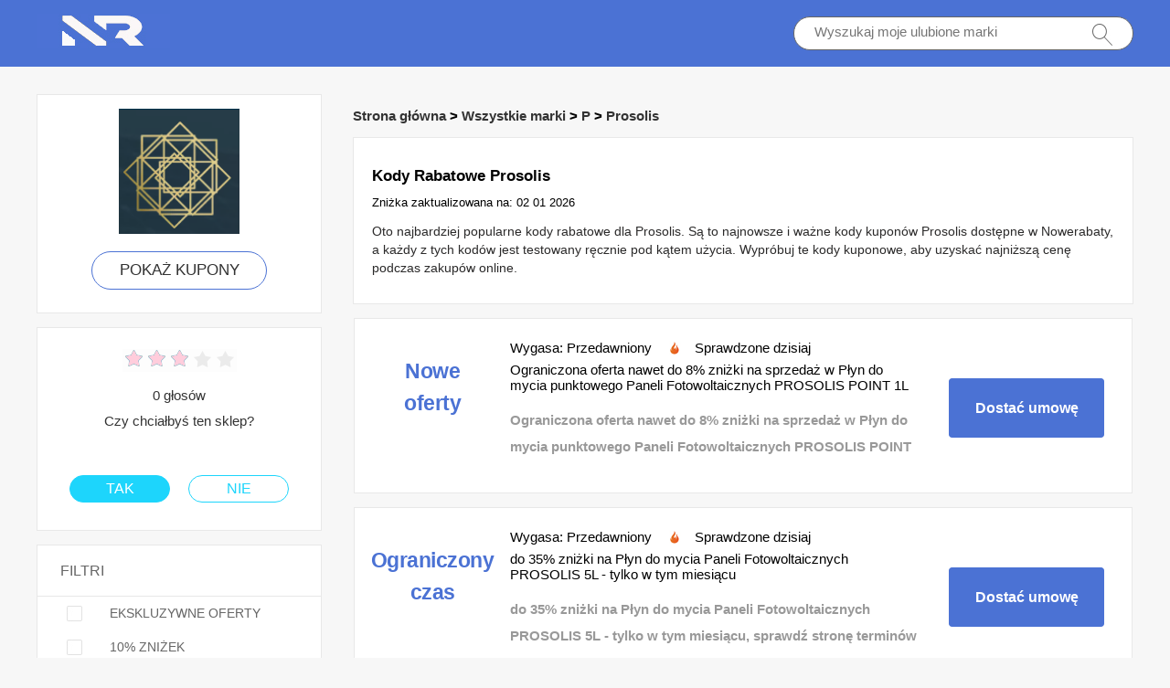

--- FILE ---
content_type: text/html; charset=utf-8
request_url: https://www.nowerabaty.pl/coupons/prosolis/
body_size: 4716
content:
<!doctype html>
<html lang="pl">
<head>
<meta charset="utf-8">
<meta name="viewport" content="width=device-width, initial-scale=1,maximum-scale=1.0,user-scalable=no">
<title>Użyj kodów kuponów Prosolis | 10% zniżki na kody promocyjne i bezpłatną dostawę Prosolis @ Nowerabaty.pl</title>
<meta name="description" content="Odkryj najnowsze kody promocyjne Prosolis i zniżki w Nowerabaty.pl! Zaoszczędź ogromne pieniądze dzięki najnowszym kodom kuponów dla Prosolis"/>
<meta name="robots" content="index,follow" />
<link rel="canonical" href="https://www.nowerabaty.pl/coupons/prosolis/" /> 
<meta property="og:title" content="Użyj kodów kuponów Prosolis | 10% zniżki na kody promocyjne i bezpłatną dostawę Prosolis @ Nowerabaty.pl" />
<meta property="og:site_name" content="Kody Rabatowe Nowerabaty" />
<meta property="og:description" content="Odkryj najnowsze kody promocyjne Prosolis i zniżki w Nowerabaty.pl! Zaoszczędź ogromne pieniądze dzięki najnowszym kodom kuponów dla Prosolis" />
<meta property="og:url" content="https://www.nowerabaty.pl/coupons/prosolis/" />
<meta property="og:type" content="website" />
<link rel="stylesheet" type="text/css" href="/Public/css/main.css">
<link href="/Public/imgs/favicon.ico" rel="shortcut icon"/>
<script src="/Public/js/jqueryn.min.js"></script>
<script src="/Public/js/lazyload.js"></script>
<script src="/Public/css/layer.js"></script>
<script type="application/ld+json">
    [{
        "@context": "http://schema.org",
        "@type": "Store",
        "@id": "/coupons/prosolis/",
        "url": "/brandtarget/691",
        "image": "/uploads/stores/2023/05/s_64704021617f5.png",
        "name": "Prosolis",
        "aggregateRating": {
             "@type": "AggregateRating",
            "ratingValue": "3.0",
            "reviewCount": "0"
        },
        "address": { 
        "@type": "PostalAddress"
        }
       

    }
]

</script>
<script type="application/ld+json">
{
  "@context": "http://schema.org",
  "@type": "WebPage",
   "description": "Odkryj najnowsze kody promocyjne Prosolis i zniżki w Nowerabaty.pl! Zaoszczędź ogromne pieniądze dzięki najnowszym kodom kuponów dla Prosolis",
      "mainEntityOfPage": "/coupons/prosolis/",  
      "speakable": {
        "@type": "SpeakableSpecification",
        "xpath": [
          "/html/head/title",                              
          "/html/head/meta[@name='description']/@content"  
         ]
      }
}
</script>

</head>
<body>


 <div class="top">
   <div class="top_main">
    <div class="logo"><a href="/"><img src="/Public/imgs/logo.jpg" alt="Nowerabaty.pl"></a></div>
    <div class="search"><input name="keyword"  url="/ajax/search" id="keyword"  type="text" placeholder="Wyszukaj moje ulubione marki"><img src="/Public/imgs/search.jpg"></div>
   </div>
  </div>




<div class="promt_main">


<div class="promt_left zxc-store">


  <div class="voucher_first">
   <div class="deal_photo"><a href="/brandtarget/691" target="_blank" rel="nofollow"><img src="/uploads/stores/2023/05/s_64704021617f5.png" alt="Kody rabatowe Prosolis"></a></div>
   <div class="promt_button"><a href="/brandtarget/691" target="_blank" rel="nofollow">POKAŻ KUPONY</a></div>
  </div>
  
    <div class="voucher_first_mobile">
   <div class="deal_photo"><a href="/brandtarget/691" target="_blank" rel="nofollow"><img src="/uploads/stores/2023/05/s_64704021617f5.png" alt="Kody rabatowe Prosolis"></a></div>
   <div class="promt_button"><a href="/brandtarget/691" target="_blank" rel="nofollow">POKAŻ KUPONY</a></div>
   <h1>Kody Rabatowe Prosolis</h1>
  </div>
  




<div class="voucher_second">
 <div class="deal_top">
<div class="star-rating-score">
<div id="wpars_rating">
<ul>
<li style="width:60%" class="current-rating"></li>
<li>
<a class="rating one-star" data-rate="1" title="1 gwiazdka na 5" data-page_id="691" href="javascript:void(0)"></a>
</li>
<li>
<a class="rating two-stars" data-rate="2" title="2 gwiazdki na 5" data-page_id="691" href="javascript:void(0)"></a>
</li>
<li>
<a class="rating three-stars" data-rate="3" title="3 gwiazdki na 5" data-page_id="691" href="javascript:void(0)"></a>
</li>
<li>
<a class="rating four-stars" data-rate="4" title="4 gwiazdki na 5" data-page_id="691" href="javascript:void(0)"></a>
</li>
<li>
<a class="rating five-stars" data-rate="5" title="5 gwiazdki na 5" data-page_id="691" href="javascript:void(0)"></a>
</li>
</ul>
</div>
</div>

 </div>
<p>0 głosów<br>
Czy chciałbyś ten sklep?</p>
<div class="offer">
    <div class="offer_left"><a href="#">TAK</a></div> 
    <div class="offer_right"><a href="#">NIE</a></div>
</div>
</div>

<div class="clear"></div>

<script>
$(document).ready(function(){
  $(".radio_list span").click(function(){
    $(this).toggleClass("promt_active");
  });
});
</script>

<div class="promt_radio">
<h3>FILTRI</h3>
  <div class="radio_list" z="exclusive"><span class=""></span>EKSKLUZYWNE OFERTY</div>
  <div class="radio_list" z="z10"><span></span>10% ZNIŻEK</div>
  <div class="radio_list" z="sale"><span></span>GORĄCY W TYM MIESIĄCU</div>
  <div class="radio_list" z="z50"><span></span>50% ZNIŻKI</div>
  <div class="radio_list" z="deals"><span></span>OFERUJE</div>
</div>




<div class="promt_radio brand_select">
<h3>POPULARNE MARKI</h3>

<div class="deal_main">
 
     <div class="deal_list"><a href="/coupons/xp-pen/"  target="_blank"   >XP-PEN </a></div>
  <div class="deal_list"><a href="/coupons/victoria-s-secret/"  target="_blank"   >Victoria's Secret </a></div>
  <div class="deal_list"><a href="/coupons/vedion/"  target="_blank"   >Vedion </a></div>
  <div class="deal_list"><a href="/coupons/muziker-com/"  target="_blank"   >Muziker.com </a></div>
  <div class="deal_list"><a href="/coupons/gemre/"  target="_blank"   >Gemre </a></div>
  <div class="deal_list"><a href="/coupons/mybutik/"  target="_blank"   >Mybutik </a></div>
  <div class="deal_list"><a href="/coupons/yves-rocher/"  target="_blank"   >Yves-Rocher </a></div>
  <div class="deal_list"><a href="/coupons/sexshop112/"  target="_blank"   >SexShop112 </a></div>
  <div class="deal_list"><a href="/coupons/douglas/"  target="_blank"   >Douglas </a></div>
  <div class="deal_list"><a href="/coupons/bella-storia/"  target="_blank"   >Bella Storia </a></div>
  <div class="deal_list"><a href="/coupons/butymodne/"  target="_blank"   >Butymodne </a></div>
  <div class="deal_list"><a href="/coupons/aida-bicaj/"  target="_blank"   >AIDA BICAJ </a></div>
  <div class="deal_list"><a href="/coupons/avon/"  target="_blank"   >AVON </a></div>
  <div class="deal_list"><a href="/coupons/qatar-airways-holidays/"  target="_blank"   >Qatar Airways Holidays </a></div>
  <div class="deal_list"><a href="/coupons/thestreets/"  target="_blank"   >Thestreets </a></div>
  <div class="deal_list"><a href="/coupons/raja/"  target="_blank"   >RAJA </a></div>
  <div class="deal_list"><a href="/coupons/polcaratdesign/"  target="_blank"   >Polcaratdesign </a></div>
  <div class="deal_list"><a href="/coupons/jabra/"  target="_blank"   >Jabra </a></div>
  <div class="deal_list"><a href="/coupons/neo24/"  target="_blank"   >Neo24 </a></div>
  <div class="deal_list"><a href="/coupons/pakuten/"  target="_blank"   >Pakuten </a></div>
  <div class="deal_list"><a href="/coupons/padel-market/"  target="_blank"   >Padel Market </a></div>
  <div class="deal_list"><a href="/coupons/dyson/"  target="_blank"   >Dyson </a></div>
  <div class="deal_list"><a href="/coupons/tirendo/"  target="_blank"   >Tirendo </a></div>
  <div class="deal_list"><a href="/coupons/electronic-star/"  target="_blank"   >Electronic star </a></div>
  <div class="deal_list"><a href="/coupons/atlas-for-men/"  target="_blank"   >Atlas for Men </a></div>
  <div class="deal_list"><a href="/coupons/fotoforma/"  target="_blank"   >Fotoforma </a></div>
  <div class="deal_list"><a href="/coupons/electro/"  target="_blank"   >Electro </a></div>
  <div class="deal_list"><a href="/coupons/wkruk/"  target="_blank"   >Wkruk </a></div>
  <div class="deal_list"><a href="/coupons/carrefour/"  target="_blank"   >Carrefour </a></div>
  <div class="deal_list"><a href="/coupons/bitdefender/"  target="_blank"   >Bitdefender </a></div>
  
</div>

</div>



</div>







<div class="promt_right">

<div class="">
   <h3 class="Breadcrumb">
      
      <a target="_blank" href="/">Strona główna</a>
      >
      <a target="_blank" href="/stores/">Wszystkie marki</a>
      >
      <a target="_blank" href="/stores/#P">P</a>
            >
      <a target="_blank" href="/coupons/prosolis/">Prosolis</a>
          </h3>
  </div>

 <div class="promt_about">
    <h1>Kody Rabatowe Prosolis</h1>
    Zniżka zaktualizowana na:  02 01 2026  <p>Oto najbardziej popularne kody rabatowe dla Prosolis. Są to najnowsze i ważne kody kuponów Prosolis dostępne w Nowerabaty, a każdy z tych kodów jest testowany ręcznie pod kątem użycia. Wypróbuj te kody kuponowe, aby uzyskać najniższą cenę podczas zakupów online. </p>
 </div>



  
  
  <div class="promotion_list offer_list  ">
 <div class="promotion_left get_left">
   <div class="zxc-tag">						 <span class="medium bold sign__label dblue"><b>Nowe<b></span>
                        <span class="upper up__label dblue" ><b>oferty</b></span>

</div>
 </div>
 <div class="promotion_right get_right">
  <div class="get_main">
  <h3>Wygasa: Przedawniony <img src="/Public/imgs/sicle.jpg" width="13" height="15">Sprawdzone dzisiaj</h3>
   <h3>Ograniczona oferta nawet do 8% zniżki na sprzedaż w Płyn do mycia punktowego Paneli Fotowoltaicznych PROSOLIS POINT 1L</h3>
   <p>Ograniczona oferta nawet do 8% zniżki na sprzedaż w Płyn do mycia punktowego Paneli Fotowoltaicznych PROSOLIS POINT 1L i skorzystaj z większej liczby kodów kuponów, aby zaoszczędzić ZŁ w Prosolis</p>
   </div>
    <span class="promotion_button promotion_button_little">
        <a rel="nofollow"  target="_blank" class="showLink" href="/target/yzaogokjyy691" zurl="/coupons/prosolis?id=12063">Dostać umowę</a>    </span>
 </div>
</div><div class="promotion_list offer_list  ">
 <div class="promotion_left get_left">
   <div class="zxc-tag">						 <span class="medium bold sign__label dblue"><b>Ograniczony<b></span>
                        <span class="upper up__label dblue" ><b>czas</b></span>

</div>
 </div>
 <div class="promotion_right get_right">
  <div class="get_main">
  <h3>Wygasa: Przedawniony <img src="/Public/imgs/sicle.jpg" width="13" height="15">Sprawdzone dzisiaj</h3>
   <h3>do 35% zniżki na Płyn do mycia Paneli Fotowoltaicznych PROSOLIS 5L - tylko w tym miesiącu</h3>
   <p>do 35% zniżki na Płyn do mycia Paneli Fotowoltaicznych PROSOLIS 5L - tylko w tym miesiącu, sprawdź stronę terminów dla Prosolis</p>
   </div>
    <span class="promotion_button promotion_button_little">
        <a rel="nofollow"  target="_blank" class="showLink" href="/target/ygjfewvqxt691" zurl="/coupons/prosolis?id=12062">Dostać umowę</a>    </span>
 </div>
</div>  



  

  <div class=" promt_about about_bottom">
  <h3>Kody Rabatowe Prosolis I Nowe Oferty</h3>
  <table class="zxc-table" rules="rows">
    <tr class="zxc-tr"><th class="zxc-th1">Oferuje</th><th class="zxc-th2">Ostatnie sprawdzenie</th><th class="zxc-th3">Kod</th></tr>
      <tr class="zxc-tr"><td>Uzyskaj 40 ZŁ z Zestaw do mycia Paneli Fotowoltaicznych</td><td  class="zxc-td2">1st 02 2026</td><td class="zxc-td3"><img class="zxc-tick"  src="/Public/imgs/tick.png"></td></tr><tr class="zxc-tr"><td>14 ZŁ zniżki i więcej oszczędności: Płyn do mycia punktowego Paneli Fotowoltaicznych PROSOLIS POINT 5L</td><td  class="zxc-td2">1st 02 2026</td><td class="zxc-td3"><img class="zxc-tick"  src="/Public/imgs/tick.png"></td></tr><tr class="zxc-tr"><td>Rabat 21% ZNIŻKI na Płyn do mycia Paneli Fotowoltaicznych PROSOLIS 1L</td><td  class="zxc-td2">1st 02 2026</td><td class="zxc-td3"><img class="zxc-tick"  src="/Public/imgs/tick.png"></td></tr>    </table>
</div>


<div class=" promt_about about_bottom ">

  <h2>Kody Rabatowe Prosolis</h2>
  <p><p>Szukasz najnowszych kuponów Prosolis? Czy lubisz wydawać więcej pieniędzy na różne rzeczy? Odpowiedź na to pytanie brzmi: tak, bo ja też tego nie lubię. W takim razie zapraszamy na nowerabaty.pl, po to właśnie stworzyliśmy ten rewelacyjny serwis. Dzięki niemu oszczędzanie pieniędzy staje się łatwiejsze, wystarczy wyszukać interesującą nas markę, a nowerabaty.pl wyświetli wszystkie najnowsze kody rabatowe i produkty wyprzedażowe.</p><p><strong>Jak zaoszczędzić pieniądze w Prosolis?</strong></p><p>Prosolis codziennie odkrywa najnowsze <strong>kody rabatowe Prosolis</strong>, niektóre z nich można zastosować bezpośrednio do zamówienia, podczas gdy niektóre z nich wymagają pewnych dodatkowych warunków do wykorzystania, to jest, gdy potrzebujesz pomocy nowerabaty.pl. Oprócz pokazania najnowszych ofert Prosolis, nowerabaty.pl poprowadzi Cię również do korzystania z niektórych specjalnych kuponów rabatowych.</p><p><strong>Czy muszę się zapisywać na maile Prosolis?</strong></p><p>Odpowiedź brzmi: tak, zapisanie się na maila Prosolis pozwoli Ci otrzymywać najnowsze kody rabatowe i promocje. Dodatkowo zapisanie się na maile Prosolis da Ci specjalne uprawnienia, np. Prosolis powiadomi Cię, czy dany produkt jest na stanie, czy nie.</p><p><strong>Jak korzystać z kodów kuponów Prosolis</strong></p><p>- Znajdź kod kuponu ze strony z kodem kuponu Prosolis nowerabaty, niebieska etykieta jest dla kuponu rabatowego Prosolis.</p><p>- Kliknij na przycisk kuponu i wyświetl kod, który otworzy również link do strony internetowej sprzedawcy, oszczędzając w ten sposób czas.</p><p>- Skopiuj kod rabatowy i odwiedź Prosolis</p><p>- Przeglądaj stronę internetową i po znalezieniu żądanej pozycji, kliknij na &quot;Kup teraz&quot; i zobacz koszyk zakupów.</p><p>- W &quot;Koszyku&quot; dodaj swój kod kuponu Prosolis do pola kuponu rabatowego, które znajduje się na dole koszyka.</p><p>- Sprawdź cenę końcową i ciesz się zakupami w Prosolis.</p> </p>

</div>

<div class="promt_radio brand_select zxc-mobile" style="width:auto;">
<h3>POPULARNE MARKI</h3>

<div class="deal_main">
 
     <div class="deal_list"><a href="/coupons/xp-pen/"  target="_blank"   >XP-PEN </a></div>
  <div class="deal_list"><a href="/coupons/victoria-s-secret/"  target="_blank"   >Victoria's Secret </a></div>
  <div class="deal_list"><a href="/coupons/vedion/"  target="_blank"   >Vedion </a></div>
  <div class="deal_list"><a href="/coupons/muziker-com/"  target="_blank"   >Muziker.com </a></div>
  <div class="deal_list"><a href="/coupons/gemre/"  target="_blank"   >Gemre </a></div>
  <div class="deal_list"><a href="/coupons/mybutik/"  target="_blank"   >Mybutik </a></div>
  <div class="deal_list"><a href="/coupons/yves-rocher/"  target="_blank"   >Yves-Rocher </a></div>
  <div class="deal_list"><a href="/coupons/sexshop112/"  target="_blank"   >SexShop112 </a></div>
  <div class="deal_list"><a href="/coupons/douglas/"  target="_blank"   >Douglas </a></div>
  <div class="deal_list"><a href="/coupons/bella-storia/"  target="_blank"   >Bella Storia </a></div>
  <div class="deal_list"><a href="/coupons/butymodne/"  target="_blank"   >Butymodne </a></div>
  <div class="deal_list"><a href="/coupons/aida-bicaj/"  target="_blank"   >AIDA BICAJ </a></div>
  <div class="deal_list"><a href="/coupons/avon/"  target="_blank"   >AVON </a></div>
  <div class="deal_list"><a href="/coupons/qatar-airways-holidays/"  target="_blank"   >Qatar Airways Holidays </a></div>
  <div class="deal_list"><a href="/coupons/thestreets/"  target="_blank"   >Thestreets </a></div>
  <div class="deal_list"><a href="/coupons/raja/"  target="_blank"   >RAJA </a></div>
  <div class="deal_list"><a href="/coupons/polcaratdesign/"  target="_blank"   >Polcaratdesign </a></div>
  <div class="deal_list"><a href="/coupons/jabra/"  target="_blank"   >Jabra </a></div>
  <div class="deal_list"><a href="/coupons/neo24/"  target="_blank"   >Neo24 </a></div>
  <div class="deal_list"><a href="/coupons/pakuten/"  target="_blank"   >Pakuten </a></div>
  <div class="deal_list"><a href="/coupons/padel-market/"  target="_blank"   >Padel Market </a></div>
  <div class="deal_list"><a href="/coupons/dyson/"  target="_blank"   >Dyson </a></div>
  <div class="deal_list"><a href="/coupons/tirendo/"  target="_blank"   >Tirendo </a></div>
  <div class="deal_list"><a href="/coupons/electronic-star/"  target="_blank"   >Electronic star </a></div>
  <div class="deal_list"><a href="/coupons/atlas-for-men/"  target="_blank"   >Atlas for Men </a></div>
  <div class="deal_list"><a href="/coupons/fotoforma/"  target="_blank"   >Fotoforma </a></div>
  <div class="deal_list"><a href="/coupons/electro/"  target="_blank"   >Electro </a></div>
  <div class="deal_list"><a href="/coupons/wkruk/"  target="_blank"   >Wkruk </a></div>
  <div class="deal_list"><a href="/coupons/carrefour/"  target="_blank"   >Carrefour </a></div>
  <div class="deal_list"><a href="/coupons/bitdefender/"  target="_blank"   >Bitdefender </a></div>
  
</div>

</div>

</div>


</div>
<script>
   $('.rating').click(function(){    
       
        var rating_val = $(this).data('rate')
        var page_id = $(this).data('page_id')
        $.post("/rate", {rank : rating_val,id : page_id}, function(result){
      if(result.status ==1){
        $(".ratingCount").html(result.data.rankClick);
      $(".ratingValue").html(result.data.rank);
      $('.current-rating').attr('style','width:'+result.data.width)
           // myAlert('success..');
      $(".ratetip").show();
      }
        });   
       $(this).unbind();      
       // $(".star-rating-score" ).fadeOut( "fast", function() {});  
  });
  </script>

<div class="bottom">
 <div class="bottom_main"><span class="zxc-all"><a href="/stores/">Wszystkie Marki</a> - <a href="https://www.bidcoupons.com">US site</a> - <a href="https://www.kodkuponu.cz/">CZ stránky</a></span>© 2020 <strong>Nowerabaty.pl</strong> - Nowe rabaty i codzienne kupony Polska - Wszelkie prawa zastrzeżone.</div>
</div>




<script src="/Public/js/jquery.cookie.js"></script>
<script src="/Public/js/clipboard.min.js"></script>
<link rel="stylesheet" type="text/css" href="/Public/css/jquery.autocomplete.css" />
    <script type='text/javascript' src='/Public/js/jquery.autocomplete.js'></script>
<script src="/Public/js/main.m.js"></script>
<script defer src="https://static.cloudflareinsights.com/beacon.min.js/vcd15cbe7772f49c399c6a5babf22c1241717689176015" integrity="sha512-ZpsOmlRQV6y907TI0dKBHq9Md29nnaEIPlkf84rnaERnq6zvWvPUqr2ft8M1aS28oN72PdrCzSjY4U6VaAw1EQ==" data-cf-beacon='{"version":"2024.11.0","token":"41862cd977104e95908bdebcbb3542c2","r":1,"server_timing":{"name":{"cfCacheStatus":true,"cfEdge":true,"cfExtPri":true,"cfL4":true,"cfOrigin":true,"cfSpeedBrain":true},"location_startswith":null}}' crossorigin="anonymous"></script>
</body>
</html>

<style>
  .layui-m-layercont {
    padding: 0 0 30px;;
}
  .promotion_button .showLink2{background: #009ed9;}
  </style>
  <script>
 
  
  
  
    </script>